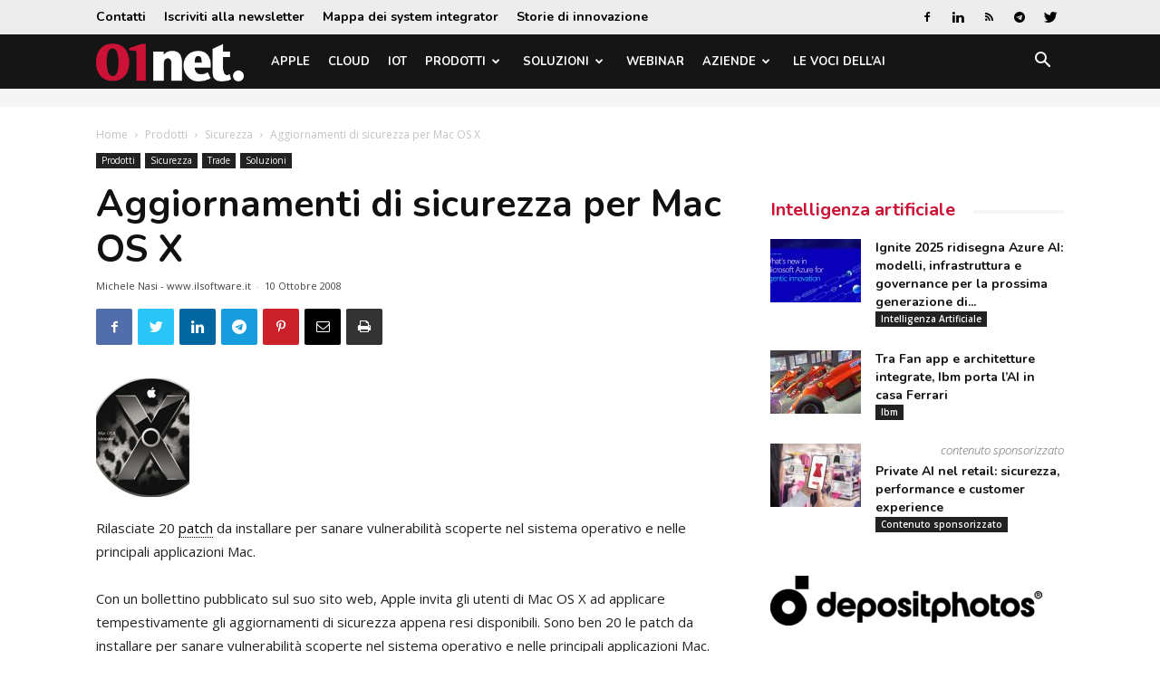

--- FILE ---
content_type: text/html; charset=utf-8
request_url: https://www.google.com/recaptcha/api2/aframe
body_size: 268
content:
<!DOCTYPE HTML><html><head><meta http-equiv="content-type" content="text/html; charset=UTF-8"></head><body><script nonce="H4W6vVC0n29P0gyLPFIhTQ">/** Anti-fraud and anti-abuse applications only. See google.com/recaptcha */ try{var clients={'sodar':'https://pagead2.googlesyndication.com/pagead/sodar?'};window.addEventListener("message",function(a){try{if(a.source===window.parent){var b=JSON.parse(a.data);var c=clients[b['id']];if(c){var d=document.createElement('img');d.src=c+b['params']+'&rc='+(localStorage.getItem("rc::a")?sessionStorage.getItem("rc::b"):"");window.document.body.appendChild(d);sessionStorage.setItem("rc::e",parseInt(sessionStorage.getItem("rc::e")||0)+1);localStorage.setItem("rc::h",'1768631168233');}}}catch(b){}});window.parent.postMessage("_grecaptcha_ready", "*");}catch(b){}</script></body></html>

--- FILE ---
content_type: text/css; charset=UTF-8
request_url: https://www.01net.it/wp-content/plugins/newspaper-block-99/css/style.css?ver=6.9
body_size: -356
content:
/***************
* Block 99 css *
****************/

.td_module_99, .td_module_99.td_module_wrap {
  padding-bottom: 25px;
  border-bottom: 1px dashed #eaeaea;
  margin-bottom: 16px;
}
.td_module_99 .entry-title, .td_module_99.td_module_wrap .entry-title {
    font-size: 17px;
    line-height: 24px;
    margin-bottom: 7px;
    font-weight: 500;
}

.td_module_99 .td-module-meta-info, .td_module_99.td_module_wrap .td-module-meta-info { margin-bottom: 0; }

  /* responsive portrait tablet */
@media (min-width: 768px) and (max-width: 1018px) {
    .td_module_99 .td-post-author-name, .td_module_99.td_module_wrap .td-post-author-name {
      display: none;
    }
}
@media (max-width: 767px) {
	.td_module_99 .td-excerpt { display: none; }
}

--- FILE ---
content_type: text/css; charset=UTF-8
request_url: https://www.01net.it/wp-content/plugins/super-rss-reader/public/css/style.min.css?ver=5.4
body_size: 341
content:
.srr-tab-wrap{margin:0 0 1em 0!important;background:0 0!important;border:none!important;padding:0!important}.srr-tab-wrap li{list-style:none!important;float:left;background-image:none!important;margin:5px 5px 0 0!important;padding:3px 10px!important;border-radius:3px;border:1px solid #ccc;cursor:pointer}.srr-tab-wrap li:hover{opacity:.9}.srr-main{margin-bottom:1em}.srr-main:last-child{margin-bottom:0}.srr-wrap{padding:0!important;max-width:100%;min-width:100%!important}.srr-wrap div{left:0;right:0}.srr-wrap .srr-item{border-top:0;padding:10px}.srr-wrap .srr-item:last-child{margin:0}.srr-wrap .srr-item>div>*{margin-bottom:.5em!important}.srr-wrap .srr-item>div>:first-child{margin-top:0}.srr-wrap .srr-meta,.srr-wrap .srr-title{line-height:150%}.srr-wrap .srr-thumb{position:relative;display:inline-block;width:64px;margin-top:.5em;margin-bottom:.5em;overflow:hidden}.srr-thumb img{position:absolute;left:50%;top:50%;width:100%;height:100%;max-width:none;max-height:none;transform:translate(-50%,-50%);object-fit:cover}.srr-thumb.srr-thumb-align_left{float:left;margin-right:1em}.srr-thumb.srr-thumb-align_right{float:right;margin-left:1em}.srr-thumb.srr-thumb-cover{float:none;width:100%!important}.srr-wrap .srr-summary p:last-child{margin-bottom:0}.srr-wrap .srr-summary img{width:100%;margin:0 0 1em 0}.srr-wrap .srr-summary a{margin:0!important}.srr-scroll .srr-inner{overflow:auto;height:var(--srr-height)}.srr-scroll .srr-inner::-webkit-scrollbar{width:7.5px}.srr-scroll .srr-inner::-webkit-scrollbar-track{background-color:transparent}.srr-scroll .srr-inner::-webkit-scrollbar-thumb{background:rgba(0,0,0,.2);border-radius:10px}.srr-style-none .srr-item{padding:0 0 20px 0!important}.srr-tab-style-none .srr-active-tab{border:1px solid #888}.srr-style-grey{border:1px solid #dfdfdf}.srr-style-grey .srr-item{border-bottom:1px solid #dfdfdf}.srr-style-grey .srr-stripe{background-color:#f8f8f8}.srr-tab-style-grey .srr-active-tab{border-color:#666!important}.srr-style-dark{background:#000;border:1px solid #ccc;color:#ddd!important}.srr-style-dark a{color:#fff!important}.srr-style-dark .srr-item{border-color:#333}.srr-style-dark .srr-stripe{background:#333}.srr-tab-style-dark li{border-color:#666;background:#333;color:#fff!important}.srr-tab-style-dark .srr-active-tab{background:#666!important}.srr-style-dark.srr-scroll .srr-inner::-webkit-scrollbar-thumb{background:rgba(255,255,255,.3)}.srr-style-orange{border:2px solid #f90;-webkit-border-radius:5px;border-radius:5px;-webkit-box-shadow:inset 0 2px 6px 0 rgba(0,0,0,.3);box-shadow:inset 0 2px 6px 0 rgba(0,0,0,.3)}.srr-style-orange .srr-item{border-bottom:1px solid #f90}.srr-tab-style-orange li{border-color:#f90;background:#fff8ec;color:#333!important}.srr-tab-style-orange .srr-active-tab{background:#f90!important;color:#fff!important}.srr-style-orange .srr-thumb img{border-radius:5px}.srr-style-smodern{border:0}.srr-style-smodern .srr-item{border-radius:10px;border:0}.srr-style-smodern:hover .srr-item{opacity:.3}.srr-style-smodern .srr-item:hover{opacity:1}.srr-tab-style-smodern .srr-active-tab{color:#000!important;background:#fff!important;box-shadow:inset 0 0 5px #747474}.srr-style-smodern .srr-stripe{background:#f8f8f8}.srr-style-modern2 .srr-title{font-weight:700}.srr-style-modern2 .srr-meta{background:rgb(0 0 0 / 3%);padding:.5em 1em;font-size:70%;border-radius:.75em}.srr-style-modern2 .srr-thumb{border-radius:.75em;box-shadow:0 3px 10px rgb(0 0 0 / .2)}.srr-style-modern2.srr-wrap .srr-item>div>*{margin-bottom:1em!important}.srr-tab-style-modern2.srr-tab-wrap{padding:0!important}.srr-tab-style-modern2.srr-tab-wrap li{border:none;background:rgb(0 0 0 / 2%);margin-right:.5em!important;padding:.25em 1em!important;border-radius:.75em;font-size:70%}.srr-tab-style-modern2.srr-tab-wrap .srr-active-tab{background:rgb(0 0 0 / 3%);box-shadow:0 1px 4px rgb(0 0 0 / 20%)}.srr-clearfix:after{clear:both;content:".";display:block;height:0;visibility:hidden;font-size:0}


--- FILE ---
content_type: application/javascript; charset=utf-8
request_url: https://fundingchoicesmessages.google.com/f/AGSKWxXuSUx1zTm8_7wvJ5eFzS87F4bvAmMtpYcvvY9S7_z7BTL3iqgo0w-RxZTI9XuX2YaTArKTAzk1hXaV0NUWhy2gdsVi8HmAdamIZq5x1SW98JFmcP0GT1BVDIWnGjvhNCJZP_VlX9xn7XJQl4pUvg4bbdTYcMgwJuPZzRDWjPOPuoHcEQEDq7U_FKM=/_/axt/ad_/ads/rawstory_/adiframe1./adPlaceholder./ad4.
body_size: -1288
content:
window['744a6e9c-6b94-4c4b-a777-bc7fe948237b'] = true;